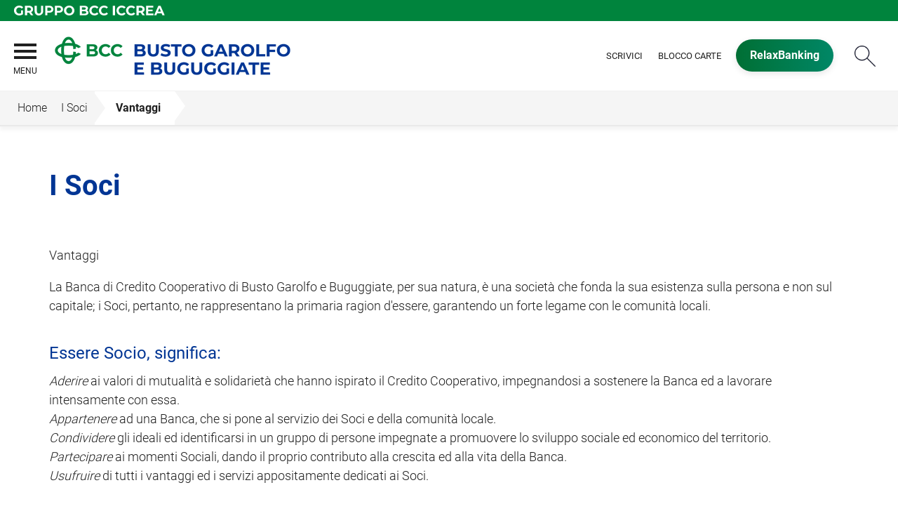

--- FILE ---
content_type: text/html; Charset=UTF-8
request_url: https://www.bccbanca1897.it/template/default.asp?i_menuID=40422
body_size: 6893
content:
<!DOCTYPE HTML>
<html xmlns="http://www.w3.org/1999/xhtml" xmlns:og="http://ogp.me/ns#" xmlns:fb="http://www.facebook.com/2008/fbml" lang="it">
<head>
<title>BCC Busto Garolfo e Buguggiate &mdash; Vantaggi</title>
<meta http-equiv="Content-Type" content="text/html; charset=utf-8">
<meta name="description" content="La Banca di Credito Cooperativo di Busto Garolfo e Buguggiate ti invita a visitare il sito per scoprire la sua storia, le attivit&#224; e i prodotti.">
<meta name="keywords" content="Bcc Busto Garolfo e Buguggiate, Bcc Busto, Bcc Buguggiate, Banca Credito Cooperativo, Busto Garolfo, Buguggiate, Riqualificazione energetica, ristrutturazione casa, finanziamento, merito casa, finanziamento 100%, acquisto con riscatto">
<meta name="copyright" content="">
<meta name="viewport" content="width=device-width, initial-scale=1.0, maximum-scale=5.0, user-scalable=yes" />
<meta property="og:type" content="website" />
<meta property="og:title" content="BCC Busto Garolfo e Buguggiate &mdash; Vantaggi">
<meta property="og:description" content="La Banca di Credito Cooperativo di Busto Garolfo e Buguggiate ti invita a visitare il sito per scoprire la sua storia, le attivit&#224; e i prodotti.">
<!-- facebook -->
<meta name="facebookexternalhit" content="index" />
<meta property="og:site_name" content="BCC Busto Garolfo e Buguggiate" />
<!-- facebook -->
<!-- twitter -->
<meta name="twitter:card" content="summary" />
<meta name="twitter:title" content="Vantaggi" />
<meta name="twitter:description" content="La Banca di Credito Cooperativo di Busto Garolfo e Buguggiate ti invita a visitare il sito per scoprire la sua storia, le attivit&#224; e i prodotti." />
<!-- twitter -->
<meta name="google-site-verification" content="mV8ggQe8yhh4QNg74TGQLDqGsCzI3pgvaFF92boSLZw" /><meta http-equiv="X-UA-Compatible" content="IE=edge">
<link rel="preconnect" href="https://static.publisher.iccrea.bcc.it/" crossorigin>
<link rel="dns-prefetch" href="https://static.publisher.iccrea.bcc.it/">
<link rel="shortcut icon" href="https://www.bccbanca1897.it/favicon.ico" type="image/vnd.microsoft.icon" />
<link rel="icon" href="https://www.bccbanca1897.it/favicon.ico" type="image/vnd.microsoft.icon" />
<link rel="preload" href="https://static.publisher.iccrea.bcc.it/archivio/fonts/roboto/roboto-v16-latin-100.woff2" as="font" type="font/woff2" fetchpriority="high" crossorigin="anonymous">
<link rel="preload" href="https://static.publisher.iccrea.bcc.it/archivio/fonts/roboto/roboto-v16-latin-300.woff2" as="font" type="font/woff2" fetchpriority="high" crossorigin="anonymous">
<link rel="preload" href="https://static.publisher.iccrea.bcc.it/archivio/fonts/roboto/roboto-v16-latin-regular.woff2" as="font" type="font/woff2" fetchpriority="high" crossorigin="anonymous">
<link rel="preload" href="https://static.publisher.iccrea.bcc.it/archivio/fonts/roboto/roboto-v16-latin-500.woff2" as="font" type="font/woff2" fetchpriority="high" crossorigin="anonymous">
<link rel="preload" href="https://static.publisher.iccrea.bcc.it/archivio/fonts/roboto/roboto-v16-latin-700.woff2" as="font" type="font/woff2" fetchpriority="high" crossorigin="anonymous">
<link rel="preload" href="https://static.publisher.iccrea.bcc.it/archivio/fonts/roboto-condensed/roboto-condensed-v14-latin-700.woff2" as="font" type="font/woff2" fetchpriority="high" crossorigin="anonymous">
<link rel="stylesheet" type="text/css" href="https://static.publisher.iccrea.bcc.it/archivio/css/base/jquery/ui.all.css" />
<link rel="stylesheet" type="text/css" href="https://static.publisher.iccrea.bcc.it/archivio/css/base/moduli.combined.css">
<link rel="stylesheet" type="text/css" href="https://static.publisher.iccrea.bcc.it/archivio/css/base/identitario2019.css">
<link rel="stylesheet" type="text/css" media="print" href="https://static.publisher.iccrea.bcc.it/archivio/css/base/stampante.css">
<link rel="stylesheet" type="text/css" href="https://static.publisher.iccrea.bcc.it/archivio/css/611/style[-611].css" title="default">
<script type="text/javascript">
var WEB_URL = "..";
var CDN_URL="..";
WEB_URL = "https://www.bccbanca1897.it/";
CDN_URL = "https://static.publisher.iccrea.bcc.it/";
</script><script type="text/javascript" src="https://static.publisher.iccrea.bcc.it/jquery/current/jquery-3.6.0.min.js?d=20220422135500"></script>
<script type="text/javascript" src="https://static.publisher.iccrea.bcc.it/jquery/current/jquery-ui.min.1.13.js?d=20220422135500" defer></script>
<script type="text/javascript" src="https://static.publisher.iccrea.bcc.it/jquery/plugins/jquery.bccPopUp.js" defer></script>
<script type="text/javascript" src="https://static.publisher.iccrea.bcc.it/jquery/plugins/jquery.AnnuarioSearchBox.js?d=20220422135500" defer></script>
<script type="text/javascript" src="https://static.publisher.iccrea.bcc.it/jquery/plugins/jquery.steps.min.js?d=20230516144400" defer></script>
<script type="text/javascript" src="https://static.publisher.iccrea.bcc.it/js/utils.min.js?d=20250226162200" defer></script>
<script type="text/javascript" src="https://www.bccbanca1897.it/custom/custom.js"></script>
<script type="text/javascript" src="https://static.publisher.iccrea.bcc.it/js/identitario2019.min.js?d=20260127141000"></script>
<script type="text/javascript" src="https://www.bccbanca1897.it/framework/js/cookies.dyn.js" defer></script>
<!--[if lt IE 9]><script type="text/javascript" src="https://static.publisher.iccrea.bcc.it/js/html5shiv.js"></script><![endif]-->
<script type="text/javascript">var HAS_PDF_VIEWER =false;$(document).ready(function(){PageHelpers.HAS_PDF_VIEWER = HAS_PDF_VIEWER});</script>
</head>
<body id='b-menu-40422' class='has-template'><script type="text/javascript">jQuery(function(){btCookies.initBannerCookies(false);});</script>
<script src="https://www.bccbanca1897.it/framework/piwik/piwik.stats.dyn.js" async></script>
	<form name="FRM_RELOAD" method="POST" action="/template/default.asp?i_menuID=40422"></form>
	
	<script>
		$(document).ready(function(){
		  $("a[data-link-overlay=true]").PopUpLink();
  
		});
	</script>
<header class="l-header">
<div class="c-note-head">
<div class="l-container-fluid">
<div class="c-iccrea-logo">
<div class="tdBan2" ><a class="adobe-banner-link" data-tracking-method="bannerClick" href="https://www.bccbanca1897.it/system/bannerTrans.asp?id=21133" title="Vai a https:§§www.gruppobcciccrea.it" target="_blank"><img src="https://static.publisher.iccrea.bcc.it/archivio/502/131177.svg?d=20210413141005" border="0" id="131177" alt="Gruppo BCC Iccrea"></a></div>
</div>

<div class="c-bcc-logo">
<div class="tdBan3" ></div>
</div>
</div>
</div>

<nav class="l-nav">
<div class="l-container-fluid">
<div aria-expanded="false" class="o-menu-reveal" role="button" tabindex="0">
<div class="o-menu-icon"></div>
<span>menu</span><strong>&nbsp;</strong></div>

<div class="c-main-nav">
<div class="o-bg-menu">
<div class="c-main-nav-cont">
<div class="c-menu-cont">
<div class="tdMenuCSS52" ><ul id="topmenu" class="lstQck52Liv0"><li class="liv0 lstQckLi52Liv0Li0" id="lstQck65392"><a href="#!" target="_self" title="Vai a La banca" class="submenu liv0">La banca</a><ul class="lstQck52Liv1"><li class="liv1 lstQckLi52Liv1Li0" id="lstQck40255"><a href="https://www.bccbanca1897.it/template/default.asp?i_menuID=40255" title="Vai a La storia" class=" liv1">La storia</a></li><li class="liv1 lstQckLi52Liv1Li1" id="lstQck49337"><a href="https://www.bccbanca1897.it/template/default.asp?i_menuID=49337" title="Vai a Organi sociali" class=" liv1">Organi sociali</a></li><li class="liv1 lstQckLi52Liv1Li2" id="lstQck49429"><a href="/doc/default.asp?i_archivioID=40286&i_cartellaID=36056&i_menuID=49429" target="_self" title="Vai a Dati di Bilancio" class=" liv1">Dati di Bilancio</a></li><li class="liv1 lstQckLi52Liv1Li3" id="lstQck62360"><a href="https://www.bccbanca1897.it/template/default.asp?i_menuID=62360" title="Vai a La Sostenibilità" class=" liv1">La Sostenibilità</a></li><li class="liv1 lstQckLi52Liv1Li4" id="lstQck70818"><a href="https://www.gruppobcciccrea.it/Pagine/Default.aspx" target="_blank" title="Vai a Il Gruppo BCC Iccrea" class=" liv1">Il Gruppo BCC Iccrea</a></li><li class="liv1 lstQckLi52Liv1Li5" id="lstQck72571"><a href="https://www.bccbanca1897.it/template/default.asp?i_menuID=72565" target="_self" title="Vai a Rapporto con i fornitori" class=" liv1">Rapporto con i fornitori</a></li><li class="liv1 lstQckLi52Liv1Li6" id="lstQck72712"><a href="https://www.bccbanca1897.it/template/default.asp?i_menuID=72712" title="Vai a Etica di Gruppo e Whistleblowing" class="submenu liv1">Etica di Gruppo e Whistleblowing</a></li><li class="liv1 lstQckLi52Liv1Li7 endNavMenu" id="lstQck73873"><a href="https://www.bccbanca1897.it/doc2/default.asp?i_menuID=56868" target="_self" title="Vai a Documenti CDA" class=" noBorder liv1">Documenti CDA</a></li></ul></li><li class="liv0 lstQckLi52Liv0Li1" id="lstQck65396"><a href="#!" target="_self" title="Vai a Dove siamo" class="submenu liv0">Dove siamo</a><ul class="lstQck52Liv1"><li class="liv1 lstQckLi52Liv1Li0" id="lstQck49325"><a href="/annuario/dettaglio.asp?abi=8404&i_menuID=49325" target="_self" title="Vai a La sede" class=" liv1">La sede</a></li><li class="liv1 lstQckLi52Liv1Li1" id="lstQck49326"><a href="/annuario/sportelli.asp?abi=8404&i_menuID=49326" target="_self" title="Vai a Le filiali" class=" liv1">Le filiali</a></li><li class="liv1 lstQckLi52Liv1Li2 endNavMenu" id="lstQck49338"><a href="https://www.bccbanca1897.it/template/default.asp?i_menuID=49338" title="Vai a Il territorio" class=" noBorder liv1">Il territorio</a></li></ul></li><li class="liv0 lstQckLi52Liv0Li2" id="lstQck65405"><a href="#!" target="_self" title="Vai a La nostra offerta" class="submenu liv0">La nostra offerta</a><ul class="lstQck52Liv1"><li class="liv1 lstQckLi52Liv1Li0" id="lstQck65433"><a href="https://www.bccbanca1897.it/template/default.asp?i_menuID=65433" title="Vai a Famiglie" class=" liv1">Famiglie</a></li><li class="liv1 lstQckLi52Liv1Li1" id="lstQck65434"><a href="https://www.bccbanca1897.it/template/default.asp?i_menuID=65434" title="Vai a Imprese" class=" liv1">Imprese</a></li><li class="liv1 lstQckLi52Liv1Li2 endNavMenu" id="lstQck65435"><a href="https://www.bccbanca1897.it/template/default.asp?i_menuID=65435" title="Vai a Giovani" class=" noBorder liv1">Giovani</a></li></ul></li><li class="liv0 lstQckLi52Liv0Li3" id="lstQck65449"><a href="https://www.bccbanca1897.it/template/default.asp?i_menuID=49680" target="_self" title="Vai a Investor Relations" class="submenu liv0">Investor Relations</a><ul class="lstQck52Liv1"><li class="liv1 lstQckLi52Liv1Li0" id="lstQck65457"><a href="https://www.bccbanca1897.it/news/default.asp?i_menuID=65457" title="Vai a Comunicati stampa" class="submenu liv1">Comunicati stampa</a></li><li class="liv1 lstQckLi52Liv1Li1" id="lstQck66354"><a href="https://www.bccbanca1897.it/news/default.asp?i_menuID=66354" title="Vai a News CCR" class=" liv1">News CCR</a></li><li class="liv1 lstQckLi52Liv1Li2" id="lstQck50206"><a href="https://www.bccbanca1897.it/template/default.asp?i_menuID=50206" title="Vai a Ufficio Stampa" class="submenu liv1">Ufficio Stampa</a></li><li class="liv1 lstQckLi52Liv1Li3" id="lstQck41004"><a href="https://www.bccbanca1897.it/template/default.asp?i_menuID=41004" title="Vai a Hanno detto di noi" class=" liv1">Hanno detto di noi</a></li><li class="liv1 lstQckLi52Liv1Li4 endNavMenu" id="lstQck71069"><a href="javascript:apriDocDett(2299591);" target="_self" title="Vai a Company Profile" class=" noBorder liv1">Company Profile</a></li></ul></li><li class="liv0 lstQckLi52Liv0Li4" id="lstQck65450"><a href="#!" target="_self" title="Vai a I Soci" class="submenu liv0">I Soci</a><ul class="lstQck52Liv1"><li class="liv1 lstQckLi52Liv1Li0" id="lstQck40422"><a href="https://www.bccbanca1897.it/template/default.asp?i_menuID=40422" title="Vai a Vantaggi" class=" liv1">Vantaggi</a></li><li class="liv1 lstQckLi52Liv1Li1" id="lstQck49328"><a href="https://www.bccbanca1897.it/template/default.asp?i_menuID=49328" title="Vai a Come diventare socio" class=" liv1">Come diventare socio</a></li><li class="liv1 lstQckLi52Liv1Li2" id="lstQck49329"><a href="https://www.bccbanca1897.it/template/default.asp?i_menuID=49329" title="Vai a La presidenza risponde" class=" liv1">La presidenza risponde</a></li><li class="liv1 lstQckLi52Liv1Li3 endNavMenu" id="lstQck41046"><a href="https://www.bccbanca1897.it/template/default.asp?i_menuID=41046" title="Vai a Vita Sociale" class="submenu noBorder liv1">Vita Sociale</a></li></ul></li><li class="liv0 lstQckLi52Liv0Li5" id="lstQck65451"><a href="https://www.bccbanca1897.it/template/default.asp?i_menuID=65451" title="Vai a Sicurezza" class="submenu liv0">Sicurezza</a><ul class="lstQck52Liv1"><li class="liv1 lstQckLi52Liv1Li0" id="lstQck25336"><a href="https://www.bccbanca1897.it/template/default.asp?i_menuID=25336" title="Vai a Sicurezza informatica" class=" liv1">Sicurezza informatica</a></li><li class="liv1 lstQckLi52Liv1Li1" id="lstQck25337"><a href="https://www.bccbanca1897.it/template/default.asp?i_menuID=25337" title="Vai a Carte di pagamento" class=" liv1">Carte di pagamento</a></li><li class="liv1 lstQckLi52Liv1Li2 endNavMenu" id="lstQck25338"><a href="https://www.bccbanca1897.it/template/default.asp?i_menuID=25338" title="Vai a Sportello ATM" class=" noBorder liv1">Sportello ATM</a></li></ul></li><li class="liv0 lstQckLi52Liv0Li6" id="lstQck65391"><a href="#!" target="_self" title="Vai a Banca online" class="submenu liv0">Banca online</a><ul class="lstQck52Liv1"><li class="liv1 lstQckLi52Liv1Li0" id="lstQck49344"><a href="https://www.bccbanca1897.it/template/default.asp?i_menuID=49344" title="Vai a RelaxBanking" class=" liv1">RelaxBanking</a></li><li class="liv1 lstQckLi52Liv1Li1" id="lstQck49345"><a href="https://www.bccbanca1897.it/template/default.asp?i_menuID=49345" title="Vai a Trading Online" class=" liv1">Trading Online</a></li><li class="liv1 lstQckLi52Liv1Li2 endNavMenu" id="lstQck63640"><a href="https://www.bccbanca1897.it/template/default.asp?i_menuID=58097" target="_self" title="Vai a APP RelaxBanking" class=" noBorder liv1">APP RelaxBanking</a></li></ul></li><li class="liv0 lstQckLi52Liv0Li7 endNavMenu" id="lstQck65395"><a href="#!" target="_self" title="Vai a Contatti" class="submenu noBorder liv0">Contatti</a><ul class="lstQck52Liv1"><li class="liv1 lstQckLi52Liv1Li0" id="lstQck49285"><a href="https://www.bccbanca1897.it/template/default.asp?i_menuID=49285" title="Vai a Scrivici" class=" liv1">Scrivici</a></li><li class="liv1 lstQckLi52Liv1Li1" id="lstQck12510"><a href="https://www.bccbanca1897.it/template/default.asp?i_menuID=12510" title="Vai a Blocco carte" class=" liv1">Blocco carte</a></li><li class="liv1 lstQckLi52Liv1Li2" id="lstQck49340"><a href="https://www.bccbanca1897.it/template/default.asp?i_menuID=49340" title="Vai a Newsletter" class=" liv1">Newsletter</a></li><li class="liv1 lstQckLi52Liv1Li3 endNavMenu" id="lstQck41014"><a href="https://www.bccbanca1897.it/template/default.asp?i_menuID=41014" title="Vai a Lavora con noi" class=" noBorder liv1">Lavora con noi</a></li></ul></li></ul></div>
</div>

<div class="c-menu-sidebar">
<div class="tdLan47" ></div>
</div>
</div>
</div>

<button class="o-scroll-close" style="display: inline-block;" type="button"><span>Chiudi menu</span></button>
</div>

<div class="c-main-logo">
<div class="tdBan1" ><a class="adobe-banner-link" data-tracking-method="bannerClick" href="https://www.bccbanca1897.it/system/bannerTrans.asp?id=25705" title="Vai alla Home Page" target="_top"><img src="https://static.publisher.iccrea.bcc.it/archivio/611/160547.png?d=20220317141005" border="0" id="160547" alt="logo BCC Busto Garolfo"></a></div>
</div>

<div class="c-utility">
<div class="tdQck4" ><table border="0" cellpadding="0" cellspacing="0"><tr><td class="lstQck4Liv0" id="menu65453"><a href="https://www.bccbanca1897.it/template/default.asp?i_menuID=49285" class="lstQck4Liv0" id="lnkmenu65453" target="_self" title="Vai a Scrivici">Scrivici</a></td><td class="lstQck4Liv0" id="menu65452"><a href="https://www.bccbanca1897.it/template/default.asp?i_menuID=12510" class="lstQck4Liv0" id="lnkmenu65452" target="_self" title="Vai a Blocco carte">Blocco carte</a></td><td class="lstQck4Liv0" id="menu66285"><a href="/framework/bnk/default.asp?id=1&i_menuID=66285" class="lstQck4Liv0" id="lnkmenu66285" target="_blank" title="Vai a RelaxBanking">RelaxBanking</a></td></tr></table></div>
</div>

<div class="c-login">
<div class="tdLogout55" ></div>
</div>

<div class="c-src-reveal"><button id="o-src-reveal" name="reveal-search">Cerca</button></div>
</div>

<div class="c-search-bar">
<div class="l-container-fluid">
<form action="" method="post" name="FRM_RICERCA"><input class="src_top" onclick="ricercaSubmit()" type="submit" value="Submit Query" /> <input class="src" id="src" name="txtTesto" type="text" value="Cerca" /></form>
</div>
</div>
</nav>
</header>
<div class='l-bread-nav '><div class='l-breadcrumb'><div class='c-breadcrumb' aria-label='breadcrumbs' role='navigation'><ul><li id='menu--611' class='o-breadcrumb-link o-breadcrumb-home'><a href="https://www.bccbanca1897.it/default.asp"title='Home'>Home</a></li><li class='o-divider'>&gt;</li><li id='menu-65450' class='o-breadcrumb-link '><a href="#!" target="_self"title='I Soci'>I Soci</a></li><li class='o-divider'>&gt;</li><li id='menu-40422' class='o-breadcrumb-link '><a href="javascript:void(0);"title='Vantaggi'>Vantaggi</a></li></ul></div></div><button class='o-int-nav-reveal'></button></div><script language="javascript" type="text/javascript" src="https://static.publisher.iccrea.bcc.it/js/bcc.breadcrumb.down.js?d=20221118123200" defer></script>

<main class="l-main-content">
<div class="c-main-title">
<div class="tdLan6" ></div>
</div>

<div class="c-main-content">
<div class="tdCc14" >
<h1>I Soci</h1><p>Vantaggi</p>

<p>La Banca di Credito Cooperativo di Busto Garolfo e Buguggiate, per sua natura, &egrave; una societ&agrave; che fonda la sua esistenza sulla persona e non sul capitale; i Soci, pertanto, ne rappresentano la primaria ragion d&#39;essere, garantendo un forte legame con le comunit&agrave; locali.</p>

<h3>Essere Socio, significa:</h3>

<p><em>Aderire</em> ai valori di mutualit&agrave; e solidariet&agrave; che hanno ispirato il Credito Cooperativo, impegnandosi a sostenere la Banca ed a lavorare intensamente con essa.<br />
<em>Appartenere</em> ad una Banca, che si pone al servizio dei Soci e della comunit&agrave; locale.<br />
<em>Condividere</em> gli ideali ed identificarsi in un gruppo di persone impegnate a promuovere lo sviluppo sociale ed economico del territorio.<br />
<em>Partecipare</em> ai momenti Sociali, dando il proprio contributo alla crescita ed alla vita della Banca.<br />
<em>Usufruire</em> di tutti i vantaggi ed i servizi appositamente dedicati ai Soci.</p>

<p></p>

<p></p>

<h3>Conto Socio Agevolato</h3>
Il Socio ha diritto a un conto corrente agevolato:<br />
<a  href="/catalogo/dettaglio.asp?i_menuID=40467&amp;hProdottoCatalogoID=13449"><em>Conto Socio privato</em></a>: conto corrente intestato al Socio (o cointestato) a condizioni agevolate rispetto alle condizioni ordinarie;<br />
<a  href="/catalogo/dettaglio.asp?i_menuID=40467&amp;hProdottoCatalogoID=13048"><em>Conto Socio azienda</em></a>: conto corrente relativo all&#39;attivit&agrave; prevalente del Socio, che pu&ograve; essere richiesto se il titolare risponde ai seguenti requisiti: Socio intestatario di ditte individuali, socio illimitatamente responsabile di Snc, societ&agrave; semplici e di fatto, Socio accomandatario di Sas, Socio accomandante, nel caso in cui lo stesso rilasci propria garanzia per l&#39;intero ammontare degli affidamenti,

<p></p>

<p></p>



<p>Altri Vantaggi</p>

<p>Il Socio pu&ograve; iscriversi alla Mutua di Comunit&agrave; - <a  href="https://www.ccrinsiemeets.it/">CCR Insieme Ets</a></p>

<p></p>
</div>

<div class="tdQck45" ></div>
</div>

<div class="l-product-filter">
<div class="c-product-filter">
<div class="tdLan30" ></div>
</div>
</div>
</main>

<section class="l-pre-footer">
<div class="l-container">
<div class="c-pre-footer">
<div class="tdQck33" ><table border="0" cellpadding="0" cellspacing="0"><tr><td class="lstQck33Liv0" id="menu66286"><a href="/doc2/default.asp?i_archivioID=40253&i_cartellaID=88369&i_menuID=66286" class="lstQck33Liv0" id="lnkmenu66286" target="_self" title="Vai a Trasparenza e Norme">Trasparenza e Norme</a></td><td class="lstQck33Liv0" id="menu68165"><a href="https://www.bccbanca1897.it/template/default.asp?i_menuID=68165" class="lstQck33Liv0" id="lnkmenu68165" target="" title="Vai a Disconoscimento">Disconoscimento</a></td><td class="lstQck33Liv0" id="menu50186"><a href="https://www.bccbanca1897.it/template/default.asp?i_menuID=50186" class="lstQck33Liv0" id="lnkmenu50186" target="" title="Vai a Fogli Informativi">Fogli Informativi</a></td><td class="lstQck33Liv0" id="menu40444"><a href="/doc/default.asp?i_archivioID=40253&i_cartellaID=36041&i_menuID=40444" class="lstQck33Liv0" id="lnkmenu40444" target="_self" title="Vai a MIFID">MIFID</a></td><td class="lstQck33Liv0" id="menu65467"><a href="https://www.bccbanca1897.it/doc2/default.asp?i_menuID=49685" class="lstQck33Liv0" id="lnkmenu65467" target="_self" title="Vai a Prestiti obbligazionari">Prestiti obbligazionari</a></td><td class="lstQck33Liv0" id="menu68353"><a href="https://www.bccbanca1897.it/template/default.asp?i_menuID=68353" class="lstQck33Liv0" id="lnkmenu68353" target="" title="Vai a Reclami">Reclami</a></td><td class="lstQck33Liv0" id="menu64391"><a href="https://www.bccbanca1897.it/template/default.asp?i_menuID=64391" class="lstQck33Liv0" id="lnkmenu64391" target="" title="Vai a Definizione di Default">Definizione di Default</a></td><td class="lstQck33Liv0" id="menu67530"><a href="https://www.acf.consob.it/" class="lstQck33Liv0" id="lnkmenu67530" target="" title="Vai a ACF">ACF</a></td><td class="lstQck33Liv0" id="menu68565"><a href="https://www.bccbanca1897.it/template/default.asp?i_menuID=40274" class="lstQck33Liv0" id="lnkmenu68565" target="_blank" title="Vai a Privacy">Privacy</a></td><td class="lstQck33Liv0" id="menu68775"><a href="https://www.bccbanca1897.it/template/default.asp?i_menuID=68775" class="lstQck33Liv0" id="lnkmenu68775" target="" title="Vai a Accessibilità">Accessibilità</a></td></tr></table></div>
</div>
</div>
</section>
<footer class="l-footer"><div class="l-container"><div id='footer-box-1' class='c-footer-custom'><img alt="logo BCC Busto Garolfo bianco" class="o-footer-logo" height="101" src="https://static.publisher.iccrea.bcc.it/archivio/611/160548.PNG" width="420" />
<ul class="c-footer-info">
	<li>Via Manzoni, 50&nbsp;- 20038</li>
	<li>Busto Garolfo (MI)</li>
	<li>C.F. 00688150150</li>
	<li>Banca aderente al Gruppo Bancario Cooperativo Iccrea</li>
	<li>Societ&agrave; partecipante al Gruppo IVA Gruppo Bancario Cooperativo Iccrea, Partita IVA 15240741007</li>
	<!--<li>Aderente al Gruppo Bancario Cooperativo Iccrea</li>
	<li>Partecipante al Gruppo IVA Gruppo Bancario Cooperativo Iccrea, Partita IVA 15240741007</li>-->
	<li>Soggetta alla vigilanza di IVASS<br />
	N. Iscrizione al RUI: D000027231<br />
	consultabile all&#39;indirizzo <a  href="https://ruipubblico.ivass.it/rui-pubblica/ng/#/home" target="_blank">https://ruipubblico.ivass.it/rui-pubblica/ng/#/home</a></li>
</ul>

<ul class="c-footer-social">
	<li><a  href="https://business.facebook.com/BccBustoGarolfoBuguggiate/" style="border-bottom: none;" target="_blank"><img alt="Facebook_footer" src="//static.publisher.iccrea.bcc.it/archivio/511/131170.SVG" style="border-width: 0px; border-style: solid;" /></a></li>
	<li><a  href="https://twitter.com/BccBGB" style="border-bottom: none;" target="_blank"><img alt="Twitter_footer" src="//static.publisher.iccrea.bcc.it/archivio/511/131174.SVG" style="border-width: 0px; border-style: solid;" /></a></li>
	<li><a  href="https://www.youtube.com/channel/UCE6DRDjoLUUUw122qqC6KIg" style="border-bottom: none;" target="_blank"><img alt="Youtube_footer" src="//static.publisher.iccrea.bcc.it/archivio/511/131175.SVG" style="border-width: 0px; border-style: solid;" /></a></li>
	<!--<li><a    href="https://www.linkedin.com/company/banca-san-giorgio-quinto-valle-agno/?viewAsMember=true" style="border-bottom: none;" target="_blank"><img alt="linkedin" src="//static.publisher.iccrea.bcc.it/archivio/511/131173.SVG" style="border-width: 0px; border-style: solid;" /></a></li>-->
</ul>

<ul class="c-footer-info">
	<li>&copy;2017 Iccrea Banca S.p.A</li>
	<li>Realizzato da <a  href="http://www.iccreabanca.it/" target="_blank">Iccrea Banca S.p.A.</a></li>
</ul>

<p><a  href="/template/default.asp?i_menuID=50186" style="border-bottom: none;" target=""><img alt="Qui trasparenza ABI" class="o-img-responsive" height="65" src="//static.publisher.iccrea.bcc.it/archivio/502/128429.PNG" width="145" /></a></p>
<!-- Load Facebook SDK for JavaScript --> <script type="text/javascript" id="facebook-jssdk" src="https://connect.facebook.net/it_IT/sdk/xfbml.customerchat.js"></script> <script>
 (function() {
 // Modify the variable values below
 var page_id = "1444221935811067";
 var ref = "";
 var colore = "#264d7a";
 var logged_in_greeting = "Buongiorno, ha bisogno di aiuto?";
 var logged_out_greeting = "Buongiorno, ha bisogno di aiuto?";

 var el = document.createElement("div");
 el.className = "fb-customerchat";
 el.setAttribute("page_id", page_id);
 if (ref.length) { el.setAttribute("ref", ref); }
 el.setAttribute("theme_color", colore);
 el.setAttribute("logged_in_greeting", logged_in_greeting);
 el.setAttribute("logged_out_greeting", logged_out_greeting);
 document.body.appendChild(el);
 })();
 </script></div><div id='footer-box-2' class='c-footer-menu'><div class='c-footer-list' id='footer-section-0'> <div class="l-footer-label-links" role="navigation">La banca</div><ul class='c-footer-links'><li><a title="Vai a La storia" href='https://www.bccbanca1897.it/template/default.asp?i_menuID=40255' target='_self'>La storia</a></li><li><a title="Vai a Organi sociali" href='https://www.bccbanca1897.it/template/default.asp?i_menuID=49337' target='_self'>Organi sociali</a></li><li><a title="Vai a Dati di Bilancio" href='https://www.bccbanca1897.it/doc/default.asp?i_archivioID=40286&i_cartellaID=36056&i_menuID=49429' target='_self'>Dati di Bilancio</a></li><li><a title="Vai a Gruppo BCC Iccrea" href='https://www.gruppobcciccrea.it' target='_blank'>Gruppo BCC Iccrea</a></li></ul></div><div class='c-footer-list' id='footer-section-1'> <div class="l-footer-label-links" role="navigation">La sostenibilità</div><ul class='c-footer-links'><li><a title="Vai a La Sostenibilità" href='https://www.bccbanca1897.it/template/default.asp?i_menuID=62360' target='_self'>La Sostenibilità</a></li></ul></div><div class='c-footer-list' id='footer-section-2'> <div class="l-footer-label-links" role="navigation">Dove siamo</div><ul class='c-footer-links'><li><a title="Vai a La sede" href='https://www.bccbanca1897.it/annuario/dettaglio.asp?abi=8404&i_menuID=49325' target='_self'>La sede</a></li><li><a title="Vai a Le filiali" href='https://www.bccbanca1897.it/annuario/sportelli.asp?abi=8404&i_menuID=49326' target='_self'>Le filiali</a></li><li><a title="Vai a Il territorio" href='https://www.bccbanca1897.it/template/default.asp?i_menuID=49338' target='_self'>Il territorio</a></li></ul></div><div class='c-footer-list' id='footer-section-3'> <div class="l-footer-label-links" role="navigation">La nostra offerta</div><ul class='c-footer-links'><li><a title="Vai a Famiglie" href='https://www.bccbanca1897.it/template/default.asp?i_menuID=65433' target='_self'>Famiglie</a></li><li><a title="Vai a Imprese" href='https://www.bccbanca1897.it/template/default.asp?i_menuID=65434' target='_self'>Imprese</a></li><li><a title="Vai a Giovani" href='https://www.bccbanca1897.it/template/default.asp?i_menuID=65435' target='_self'>Giovani</a></li></ul></div><div class='c-footer-list' id='footer-section-4'> <div class="l-footer-label-links" role="navigation">Investor Relations</div><ul class='c-footer-links'><li><a title="Vai a Profilo Aziendale" href='https://www.bccbanca1897.it/template/default.asp?i_menuID=49680' target='_self'>Profilo Aziendale</a></li><li><a title="Vai a Comunicati stampa" href='https://www.bccbanca1897.it/news/default.asp?i_menuID=65457' target='_self'>Comunicati stampa</a></li><li><a title="Vai a News CCR" href='https://www.bccbanca1897.it/news/default.asp?i_menuID=66354' target='_self'>News CCR</a></li><li><a title="Vai a Ufficio Stampa" href='https://www.bccbanca1897.it/template/default.asp?i_menuID=50206' target='_self'>Ufficio Stampa</a></li><li><a title="Vai a Hanno detto di noi" href='https://www.bccbanca1897.it/template/default.asp?i_menuID=41004' target='_self'>Hanno detto di noi</a></li></ul></div><div class='c-footer-list' id='footer-section-5'> <div class="l-footer-label-links" role="navigation">I Soci</div><ul class='c-footer-links'><li><a title="Vai a Vantaggi" href='https://www.bccbanca1897.it/template/default.asp?i_menuID=40422' target='_self'>Vantaggi</a></li><li><a title="Vai a Compagine sociale" href='https://www.bccbanca1897.it/template/default.asp?i_menuID=40425' target='_self'>Compagine sociale</a></li><li><a title="Vai a Vita Sociale" href='https://www.bccbanca1897.it/template/default.asp?i_menuID=41046' target='_self'>Vita Sociale</a></li><li><a title="Vai a Come diventare socio" href='https://www.bccbanca1897.it/template/default.asp?i_menuID=49328' target='_self'>Come diventare socio</a></li><li><a title="Vai a La presidenza risponde" href='https://www.bccbanca1897.it/template/default.asp?i_menuID=49329' target='_self'>La presidenza risponde</a></li><li><a title="Vai a Documenti Assembleari" href='https://www.bccbanca1897.it/doc2/default.asp?i_menuID=57291' target='_self'>Documenti Assembleari</a></li></ul></div><div class='c-footer-list' id='footer-section-6'> <div class="l-footer-label-links" role="navigation">Banca Online</div><ul class='c-footer-links'><li><a title="Vai a RelaxBanking" href='https://www.bccbanca1897.it/template/default.asp?i_menuID=49344' target='_self'>RelaxBanking</a></li><li><a title="Vai a Trading Online" href='https://www.bccbanca1897.it/template/default.asp?i_menuID=49345' target='_self'>Trading Online</a></li><li><a title="Vai a APP RelaxBanking" href='' target='_self'>APP RelaxBanking</a></li></ul></div><div class='c-footer-list' id='footer-section-8'> <div class="l-footer-label-links" role="navigation">Sicurezza</div><ul class='c-footer-links'><li><a title="Vai a Sicurezza informatica" href='https://www.bccbanca1897.it/template/default.asp?i_menuID=25336' target='_self'>Sicurezza informatica</a></li><li><a title="Vai a Sportello ATM" href='https://www.bccbanca1897.it/template/default.asp?i_menuID=25338' target='_self'>Sportello ATM</a></li><li><a title="Vai a Carte di pagamento" href='https://www.bccbanca1897.it/template/default.asp?i_menuID=25337' target='_self'>Carte di pagamento</a></li></ul></div><div class='c-footer-list' id='footer-section-9'> <div class="l-footer-label-links" role="navigation">Contatti</div><ul class='c-footer-links'><li><a title="Vai a Scrivici" href='https://www.bccbanca1897.it/template/default.asp?i_menuID=49285' target='_self'>Scrivici</a></li><li><a title="Vai a Blocco carte" href='https://www.bccbanca1897.it/template/default.asp?i_menuID=12510' target='_self'>Blocco carte</a></li><li><a title="Vai a Lavora con noi" href='https://www.bccbanca1897.it/template/default.asp?i_menuID=41014' target='_self'>Lavora con noi</a></li><li><a title="Vai a Newsletter" href='https://www.bccbanca1897.it/template/default.asp?i_menuID=49340' target='_self'>Newsletter</a></li></ul></div></div></div><div class="l-sub-footer"><div class="l-container"><div id='sub-footer-box' class='c-sub-footer' aria-label="Sotto Menu footer del sito" role="navigation"> <div class="l-footer-label-links" role="navigation">Legal</div><ul class='c-footer-links'><li><a title="Vai a Privacy" href='https://www.bccbanca1897.it/privacy.asp' target='_blank'>Privacy</a></li><li><a title="Vai a Cookie policy" href='https://www.bccbanca1897.it/cookie.asp' target='_self'>Cookie policy</a></li><li><a title="Vai a Dati societari" href='https://www.bccbanca1897.it/template/default.asp?i_menuID=40273' target='_self'>Dati societari</a></li><li><a title="Vai a Note Legali" href='https://www.bccbanca1897.it/template/default.asp?i_menuID=56685' target='_self'>Note Legali</a></li><li><a title="Vai a PSD2-TPP" href='https://www.bccbanca1897.it/template/default.asp?i_menuID=57665' target='_self'>PSD2-TPP</a></li></ul></div></div></div></footer><script language="javascript" type="text/javascript" src="https://static.publisher.iccrea.bcc.it/js/bcc.footer.min.js?d=20220422135500" defer></script>

<div class="c-back-top"></div>

<script type="text/javascript" src="https://static.publisher.iccrea.bcc.it/js/accessiway.min.js" async></script>

<script type="text/javascript" src="/_Incapsula_Resource?SWJIYLWA=719d34d31c8e3a6e6fffd425f7e032f3&ns=2&cb=1503100940" async></script></body>
</html>

--- FILE ---
content_type: image/svg+xml
request_url: https://static.publisher.iccrea.bcc.it/archivio/502/131177.svg?d=20210413141005
body_size: 1867
content:
<svg xmlns="http://www.w3.org/2000/svg" width="261.325" height="17" viewBox="0 0 261.325 17">
  <path id="LOGO_BCC_SPEC_BIANCO_RGB" d="M112.034,102.038H115.5v6.656a9.855,9.855,0,0,1-3.1,1.542,11.975,11.975,0,0,1-3.534.54,9.547,9.547,0,0,1-4.6-1.092,8.223,8.223,0,0,1-3.2-3.032,8.827,8.827,0,0,1,0-8.737,8.146,8.146,0,0,1,3.225-3.032,9.881,9.881,0,0,1,4.639-1.079,10.28,10.28,0,0,1,3.855.72,7.928,7.928,0,0,1,2.955,2.107l-2.377,2.313a5.6,5.6,0,0,0-4.24-1.863,5.769,5.769,0,0,0-2.788.655,4.793,4.793,0,0,0-1.9,1.85,5.564,5.564,0,0,0-.681,2.75,5.5,5.5,0,0,0,.681,2.724,4.793,4.793,0,0,0,1.889,1.863,5.692,5.692,0,0,0,2.75.668,6.232,6.232,0,0,0,2.955-.707Zm17.2,8.468-3.161-4.561h-3.495v4.561h-3.855V94.1h7.106a9.11,9.11,0,0,1,3.855.72,5.474,5.474,0,0,1,3.341,5.23,5.371,5.371,0,0,1-3.379,5.14l3.675,5.268Zm-.964-12.566a3.932,3.932,0,0,0-2.57-.745h-3.1v5.718h3.1a3.932,3.932,0,0,0,2.57-.745,2.93,2.93,0,0,0,0-4.227Zm9.316,10.909a7.517,7.517,0,0,1-1.953-5.551V94.1h3.855v8.994c0,2.93,1.285,4.407,3.662,4.407a3.469,3.469,0,0,0,2.724-1.066,5.037,5.037,0,0,0,.925-3.341V94.1h3.752v9.187a7.709,7.709,0,0,1-12.849,5.551Zm27.317-14.031a5.885,5.885,0,0,1,2.48,8.378,5.563,5.563,0,0,1-2.48,2.069,9.225,9.225,0,0,1-3.778.707h-3.315v4.536h-3.79V94.1h7.106a8.994,8.994,0,0,1,3.778.72Zm-1.388,7.324a2.942,2.942,0,0,0,0-4.214,3.97,3.97,0,0,0-2.57-.745h-3.1v5.7h3.1a4.048,4.048,0,0,0,2.557-.745Zm18.092-7.324a5.474,5.474,0,0,1,3.341,5.23,5.679,5.679,0,0,1-.874,3.148,5.525,5.525,0,0,1-2.467,2.069,9.277,9.277,0,0,1-3.79.707h-3.3v4.536h-3.855V94.1h7.093A9.071,9.071,0,0,1,181.611,94.817Zm-1.4,7.324a2.917,2.917,0,0,0,0-4.214,3.855,3.855,0,0,0-2.57-.745h-3.1v5.7h3.1a3.983,3.983,0,0,0,2.544-.745Zm10.768,7.542a8.39,8.39,0,0,1,0-14.776,9.624,9.624,0,0,1,4.613-1.092,9.5,9.5,0,0,1,4.587,1.092,8.326,8.326,0,0,1,3.212,3.045,8.57,8.57,0,0,1,0,8.686,8.326,8.326,0,0,1-3.212,3.045,9.5,9.5,0,0,1-4.587,1.092,9.624,9.624,0,0,1-4.639-1.092Zm7.234-2.8a4.741,4.741,0,0,0,1.837-1.863,5.885,5.885,0,0,0,0-5.448,4.741,4.741,0,0,0-1.863-1.915,5.306,5.306,0,0,0-2.57-.668,5.23,5.23,0,0,0-2.57.668,4.857,4.857,0,0,0-1.85,1.863,5.885,5.885,0,0,0,0,5.448,4.857,4.857,0,0,0,1.85,1.863,5.229,5.229,0,0,0,2.57.668,5.307,5.307,0,0,0,2.57-.617Zm29.977-3.431a4.137,4.137,0,0,1,.8,2.57,3.855,3.855,0,0,1-1.683,3.315,8.532,8.532,0,0,1-4.883,1.156h-8.48V94.1h8.018a7.8,7.8,0,0,1,4.6,1.144,3.649,3.649,0,0,1,1.606,3.122,4,4,0,0,1-.578,2.133,3.945,3.945,0,0,1-1.606,1.465,4.407,4.407,0,0,1,2.184,1.49ZM217.7,96.95V100.8h3.739a3.855,3.855,0,0,0,2.133-.488,1.812,1.812,0,0,0,0-2.9,4.009,4.009,0,0,0-2.133-.475Zm6.694,10.2a1.709,1.709,0,0,0,.771-1.529c0-1.362-1.015-2.043-3.032-2.043H217.7v4.06h4.433a4.253,4.253,0,0,0,2.236-.488Zm10.549,2.57a8.1,8.1,0,0,1-3.225-3.071,8.827,8.827,0,0,1,0-8.737,8.133,8.133,0,0,1,3.187-3.032,10.279,10.279,0,0,1,8.416-.334,7.786,7.786,0,0,1,2.891,2.159l-2.428,2.236a5.217,5.217,0,0,0-4.125-1.927,5.538,5.538,0,0,0-2.711.668,4.728,4.728,0,0,0-1.863,1.863,5.885,5.885,0,0,0,0,5.448,4.728,4.728,0,0,0,1.863,1.863,5.538,5.538,0,0,0,2.711.668,5.2,5.2,0,0,0,4.125-1.953l2.441,2.249a7.71,7.71,0,0,1-2.9,2.184,9.611,9.611,0,0,1-3.855.745,9.354,9.354,0,0,1-4.549-1.066Zm16.588,0a8.185,8.185,0,0,1-3.212-3.071,8.828,8.828,0,0,1,0-8.737,8.224,8.224,0,0,1,3.187-3.032,10.279,10.279,0,0,1,8.416-.334,7.581,7.581,0,0,1,2.891,2.159l-2.428,2.236a5.255,5.255,0,0,0-4.125-1.927,5.589,5.589,0,0,0-2.7.642A4.806,4.806,0,0,0,251.7,99.52a5.885,5.885,0,0,0,0,5.448,4.805,4.805,0,0,0,1.863,1.915,5.589,5.589,0,0,0,2.724.668,5.243,5.243,0,0,0,4.125-1.953l2.428,2.249a7.556,7.556,0,0,1-2.9,2.184,9.611,9.611,0,0,1-3.855.745,9.393,9.393,0,0,1-4.574-1.092Zm19.736-15.586h3.855v16.37h-3.855Zm10.768,15.586a8.1,8.1,0,0,1-3.212-3.071,8.75,8.75,0,0,1,0-8.737,8.134,8.134,0,0,1,3.187-3.032,10.279,10.279,0,0,1,8.416-.334,7.787,7.787,0,0,1,2.891,2.159l-2.493,2.236a5.217,5.217,0,0,0-4.125-1.927,5.538,5.538,0,0,0-2.711.668,4.728,4.728,0,0,0-1.863,1.863,5.885,5.885,0,0,0,0,5.448,4.728,4.728,0,0,0,1.863,1.863,5.538,5.538,0,0,0,2.711.668,5.2,5.2,0,0,0,4.125-1.927l2.441,2.249a7.71,7.71,0,0,1-2.9,2.184,9.662,9.662,0,0,1-3.855.745,9.354,9.354,0,0,1-4.5-1.092Zm16.588,0a8.1,8.1,0,0,1-3.212-3.071,8.827,8.827,0,0,1,0-8.737,8.133,8.133,0,0,1,3.187-3.032,10.279,10.279,0,0,1,8.416-.334,7.787,7.787,0,0,1,2.891,2.159l-2.377,2.236a5.255,5.255,0,0,0-4.125-1.927,5.589,5.589,0,0,0-2.724.668,4.805,4.805,0,0,0-1.863,1.863,5.885,5.885,0,0,0,0,5.448,4.805,4.805,0,0,0,1.863,1.863,5.589,5.589,0,0,0,2.724.668,5.242,5.242,0,0,0,4.125-1.927l2.428,2.249a7.709,7.709,0,0,1-2.9,2.184,9.611,9.611,0,0,1-3.855.745,9.354,9.354,0,0,1-4.6-1.092Zm24.079.809-3.161-4.561h-3.495v4.536h-3.79V94.1h7.106a8.994,8.994,0,0,1,3.778.72,5.422,5.422,0,0,1,3.341,5.23,5.328,5.328,0,0,1-3.379,5.178l3.7,5.281Zm-.951-12.566a3.97,3.97,0,0,0-2.57-.745h-3.1v5.718H319.1a3.97,3.97,0,0,0,2.57-.745,2.968,2.968,0,0,0,0-4.227Zm19.865,9.521v3.02H328.926V94.1h12.4v3.045h-8.635V100.7h7.619v2.955h-7.619v3.855Zm14.211-.463h-7.619l-1.478,3.482H342.88l7.324-16.4h3.739l7.3,16.4h-3.983Zm-1.221-2.942-2.57-6.27-2.57,6.27Z" transform="translate(-99.917 -93.801)" fill="#fff"/>
</svg>
